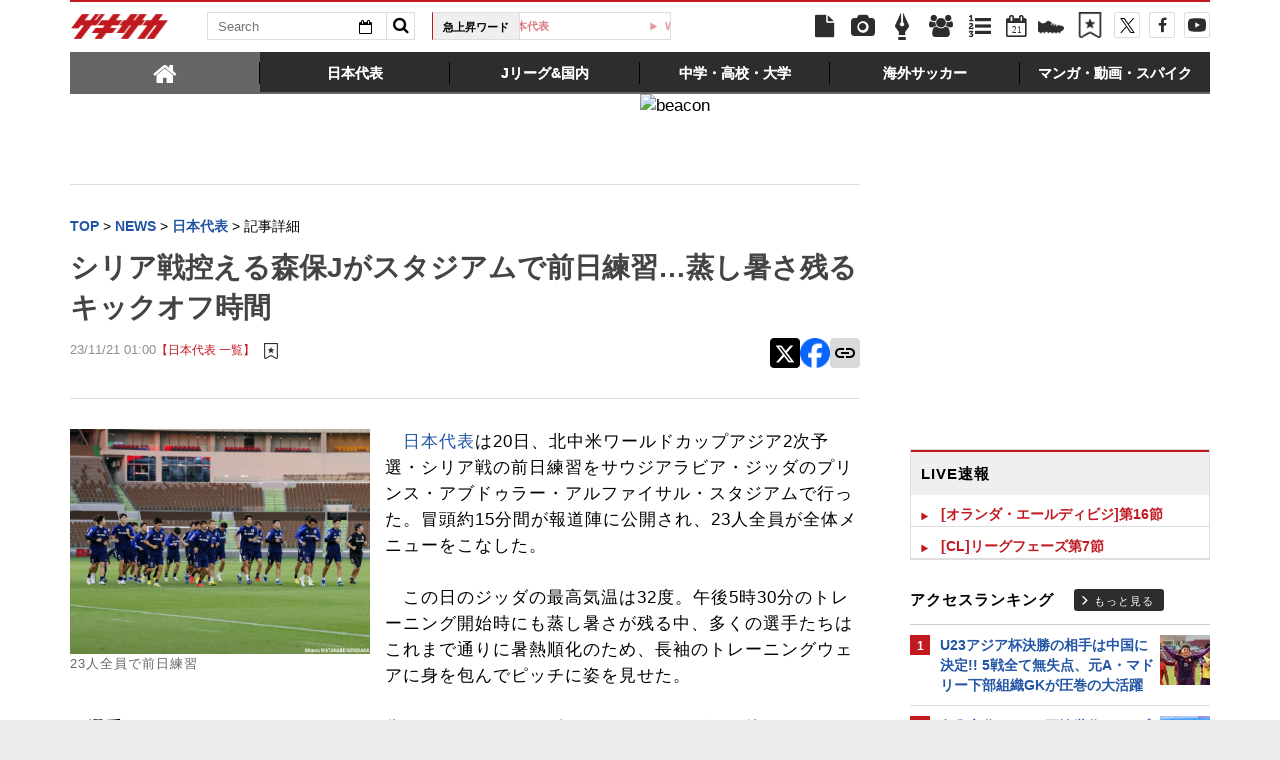

--- FILE ---
content_type: text/html; charset=UTF-8
request_url: https://web.gekisaka.jp/ranking/footer/?count=5&ranking_type=pv&article_type=news&category_key=1&is_category_id=1&no_dfp_flag=0
body_size: 755
content:
	<div id="access-ranking">
		<div class="heading">
			<h2 class="title">日本代表アクセスランキング</h2>
			<a href="/ranking?period=4hour&type=news&category=nationalteam" class="btn-more">もっと見る</a>
		</div>
		<ul class="in-body">
				<li>
		<span class="num">1</span>
		<a target="_parent" href="//web.gekisaka.jp/news/japan/detail/?445142-445142-fl">U23アジア杯決勝の相手は中国に決定!! 5戦全て無失点、元A・マドリー下部組織GKが圧巻の大活躍</a>
	</li>
	<li>
		<span class="num">2</span>
		<a target="_parent" href="//web.gekisaka.jp/news/japan/detail/?445140-445140-fl">負傷交代の“ロス五輪世代”キャプテン市原吏音、大岩監督が試合直後の容態を明かす</a>
	</li>
	<li>
		<span class="num">3</span>
		<a target="_parent" href="//web.gekisaka.jp/news/japan/detail/?445180-445180-fl">U-21日本代表、3月の海外遠征でアルバニア&amp;セルビアと対戦へ! 大岩監督「レベルアップができる貴重な機会」</a>
	</li>
	<li>
		<span class="num">4</span>
		<a target="_parent" href="//web.gekisaka.jp/news/japan/detail/?445183-445183-fl">U23アジア杯2連覇王手のU-21日本代表、試合翌日は7人がトレーニング…中3日の決勝へ再始動</a>
	</li>
	<li>
		<span class="num">5</span>
		<a target="_parent" href="//web.gekisaka.jp/news/japan/detail/?445143-445143-fl">高校日本一のセットプレー決定力は健在「攻撃が好きなので」、アジアの舞台で成長続ける小泉佳絃(明治大)が“日韓戦”決勝ゴール</a>
	</li>
		</ul>
		<a href="/ranking?period=4hour&type=news&category=nationalteam" class="sp-btn-more">もっと見る</a>
	</div>


--- FILE ---
content_type: text/html; charset=UTF-8
request_url: https://web.gekisaka.jp/ranking/footer/?count=4&ranking_type=pv&article_type=photo&category_key=1&is_category_id=1&no_dfp_flag=0
body_size: 683
content:
	<div id="photo-ranking">
		<div class="heading">
			<h2 class="title">日本代表フォトランキング</h2>
			<a href="/ranking?period=4hour&type=photo&category=nationalteam" class="btn-more">もっと見る</a>
		</div>
		<ul class="in-body cf">
								<li class="cf">
		<a href="//web.gekisaka.jp/photonews/japan/detail/?445171-445171-pn">
			<div class="photo"><img src="//f.image.geki.jp/data/image/news/253/446000/445171/news_icon_l_445171_1.webp?time=20260121161245" alt=""></div>
			<div class="txt"><span class="num">1.</span>[U23アジア杯]負傷交代の主将DF市原吏音に大岩剛監督「詳しくはメディカルに聞かないといけないけど…」(10枚)</div>
		</a>
	</li>
					<li class="cf">
		<a href="//web.gekisaka.jp/photonews/japan/detail/?445168-445168-pn">
			<div class="photo"><img src="//f.image.geki.jp/data/image/news/253/446000/445168/news_icon_l_445168_1.webp?time=20260121160931" alt=""></div>
			<div class="txt"><span class="num">2.</span>[U23アジア杯]日本が“年上”韓国に完封勝利! 史上初の2連覇に王手(56枚)</div>
		</a>
	</li>
					<li class="cf">
		<a href="//web.gekisaka.jp/photonews/japan/detail/?445172-445172-pn">
			<div class="photo"><img src="//f.image.geki.jp/data/image/news/253/446000/445172/news_icon_l_445172_1.webp?time=20260121161655" alt=""></div>
			<div class="txt"><span class="num">3.</span>[U23アジア杯]「攻撃が好きなので」DF小泉佳絃が日韓戦で決勝ゴール!(23枚)</div>
		</a>
	</li>
					<li class="cf">
		<a href="//web.gekisaka.jp/photonews/japan/detail/?445170-445170-pn">
			<div class="photo"><img src="//f.image.geki.jp/data/image/news/253/446000/445170/news_icon_l_445170_1.webp?time=20260121161047" alt=""></div>
			<div class="txt"><span class="num">4.</span>[U23アジア杯]DF永野修都が先制ゴール誘発の強靭ヘッド(8枚)</div>
		</a>
	</li>
		</ul>
		<a href="/ranking?period=4hour&type=photo&category=nationalteam" class="sp-btn-more">もっと見る</a>
	</div>


--- FILE ---
content_type: text/html; charset=UTF-8
request_url: https://web.gekisaka.jp/ranking/side/?count=5&ranking_type=pv&article_type=news&category_key=nationalteam&is_category_id=0
body_size: 918
content:
<div id="rank-access">
	<div class="heading">
		<h1 class="title">アクセスランキング</h1>
		<a href="/ranking?period=day&type=news&category=nationalteam" class="btn-more">もっと見る</a>
	</div>
	<ul class="rank-list">
		<li>
	<a href="//web.gekisaka.jp/news/japan/detail/?445142-445142-fl">
					<span class="img">
								<img src="//f.image.geki.jp/data/image/etc/spacer.gif" data-original="//f.image.geki.jp/data/image/news/50/446000/445142/news_icon_s_445142_1.webp?time=20260121023856" alt="">
			</span>
				<span class="num">1</span>
		<span class="txt">U23アジア杯決勝の相手は中国に決定!! 5戦全て無失点、元A・マドリー下部組織GKが圧巻の大活躍</span>
	</a>
</li><li>
	<a href="//web.gekisaka.jp/news/japan/detail/?445140-445140-fl">
					<span class="img">
								<img src="//f.image.geki.jp/data/image/etc/spacer.gif" data-original="//f.image.geki.jp/data/image/news/50/446000/445140/news_icon_s_445140_1.webp?time=20260121004245" alt="">
			</span>
				<span class="num">2</span>
		<span class="txt">負傷交代の“ロス五輪世代”キャプテン市原吏音、大岩監督が試合直後の容態を明かす</span>
	</a>
</li><li>
	<a href="//web.gekisaka.jp/news/japan/detail/?445136-445136-fl">
					<span class="img">
								<img src="//f.image.geki.jp/data/image/etc/spacer.gif" data-original="//f.image.geki.jp/data/image/news/50/446000/445136/news_icon_s_445136_1.webp?time=20260121225237" alt="">
			</span>
				<span class="num">3</span>
		<span class="txt">大岩Jがアジア2連覇に王手! U-21日本代表が日韓戦を制す! 小泉佳絃がセットプレーから決勝弾</span>
	</a>
</li><li>
	<a href="//web.gekisaka.jp/news/japan/detail/?445138-445138-fl">
					<span class="img">
								<img src="//f.image.geki.jp/data/image/etc/spacer.gif" data-original="//f.image.geki.jp/data/image/news/50/446000/445138/news_icon_s_445138_1.webp?time=20260121074032" alt="">
			</span>
				<span class="num">4</span>
		<span class="txt">日韓戦制した大岩Jがロス五輪想定“2枠”入り!! 21歳以下で初の快挙「若い選手たちが成長を見せる戦いをしてくれた」</span>
	</a>
</li><li>
	<a href="//web.gekisaka.jp/news/japan/detail/?445143-445143-fl">
					<span class="img">
								<img src="//f.image.geki.jp/data/image/etc/spacer.gif" data-original="//f.image.geki.jp/data/image/news/50/446000/445143/news_icon_s_445143_1.webp?time=20260121041234" alt="">
			</span>
				<span class="num">5</span>
		<span class="txt">高校日本一のセットプレー決定力は健在「攻撃が好きなので」、アジアの舞台で成長続ける小泉佳絃(明治大)が“日韓戦”決勝ゴール</span>
	</a>
</li>	</ul>
</div>


--- FILE ---
content_type: text/html; charset=utf-8
request_url: https://www.google.com/recaptcha/api2/aframe
body_size: 182
content:
<!DOCTYPE HTML><html><head><meta http-equiv="content-type" content="text/html; charset=UTF-8"></head><body><script nonce="MKOH0AoYc3d7pqyOC9T_tA">/** Anti-fraud and anti-abuse applications only. See google.com/recaptcha */ try{var clients={'sodar':'https://pagead2.googlesyndication.com/pagead/sodar?'};window.addEventListener("message",function(a){try{if(a.source===window.parent){var b=JSON.parse(a.data);var c=clients[b['id']];if(c){var d=document.createElement('img');d.src=c+b['params']+'&rc='+(localStorage.getItem("rc::a")?sessionStorage.getItem("rc::b"):"");window.document.body.appendChild(d);sessionStorage.setItem("rc::e",parseInt(sessionStorage.getItem("rc::e")||0)+1);localStorage.setItem("rc::h",'1769020115839');}}}catch(b){}});window.parent.postMessage("_grecaptcha_ready", "*");}catch(b){}</script></body></html>

--- FILE ---
content_type: text/javascript;charset=utf-8
request_url: https://p1cluster.cxense.com/p1.js
body_size: 100
content:
cX.library.onP1('2js8rf5osgft1r8v84kvv0z3u');


--- FILE ---
content_type: application/javascript; charset=utf-8
request_url: https://fundingchoicesmessages.google.com/f/AGSKWxUF3zzdgKW3ZXQjcP3u-A_iDaM2vtpy0iMj6uark19zJG50N6xQc0U4h-MQYZuri2pXjP7zNcTghg2dQlCjjqWW5To1ZFZKU9NGIgN9zDPYbsjfQ4tMBiGazB-W0NUlk8ywvtUsPcVrpfuXKoW7gNuboWlw1gpk4W7ePY3Xm187N563cH-qiEAvr6o0/__advertisement_/topleftads./adv/box-.160x600_/fif.html?s=
body_size: -1290
content:
window['a334adaa-3744-4f20-a265-8c4104032e0f'] = true;

--- FILE ---
content_type: text/javascript;charset=utf-8
request_url: https://id.cxense.com/public/user/id?json=%7B%22identities%22%3A%5B%7B%22type%22%3A%22ckp%22%2C%22id%22%3A%22mkocwegsrq2u1gul%22%7D%2C%7B%22type%22%3A%22lst%22%2C%22id%22%3A%222js8rf5osgft1r8v84kvv0z3u%22%7D%2C%7B%22type%22%3A%22cst%22%2C%22id%22%3A%222js8rf5osgft1r8v84kvv0z3u%22%7D%5D%7D&callback=cXJsonpCB3
body_size: 190
content:
/**/
cXJsonpCB3({"httpStatus":200,"response":{"userId":"cx:2oipezevi749q13epbglgxadgg:1ubkoigho3iq0","newUser":true}})

--- FILE ---
content_type: text/plain; charset=UTF-8
request_url: https://at.teads.tv/fpc?analytics_tag_id=PUB_10189&tfpvi=&gdpr_status=22&gdpr_reason=220&gdpr_consent=&ccpa_consent=&shared_ids=&sv=d656f4a&
body_size: 56
content:
NjcwNjBkZTktMmYzZC00ZTk2LWE2ZmMtZWRlOGZhZWE4OGU4IzYtMg==